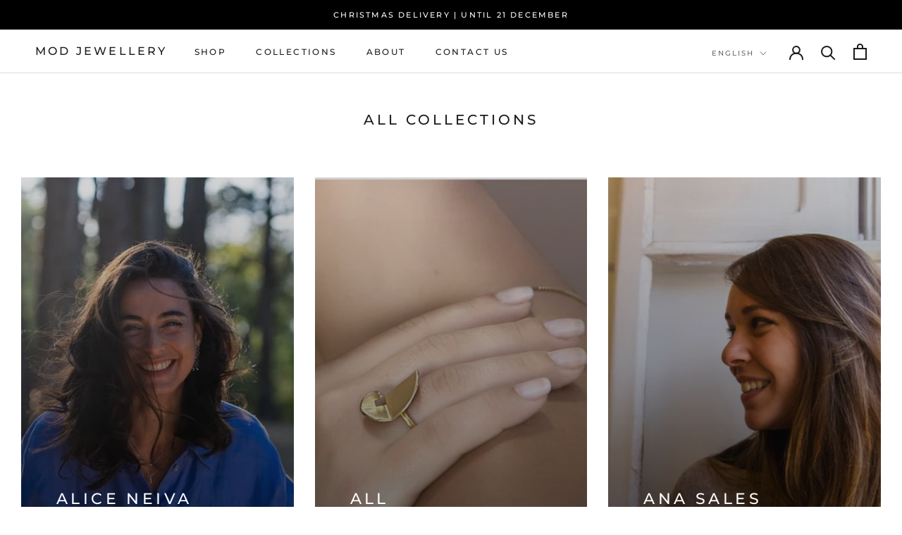

--- FILE ---
content_type: text/javascript
request_url: https://www.mod-jewellery.com/cdn/shop/t/68/assets/custom.js?v=183944157590872491501676984263
body_size: -552
content:
//# sourceMappingURL=/cdn/shop/t/68/assets/custom.js.map?v=183944157590872491501676984263
